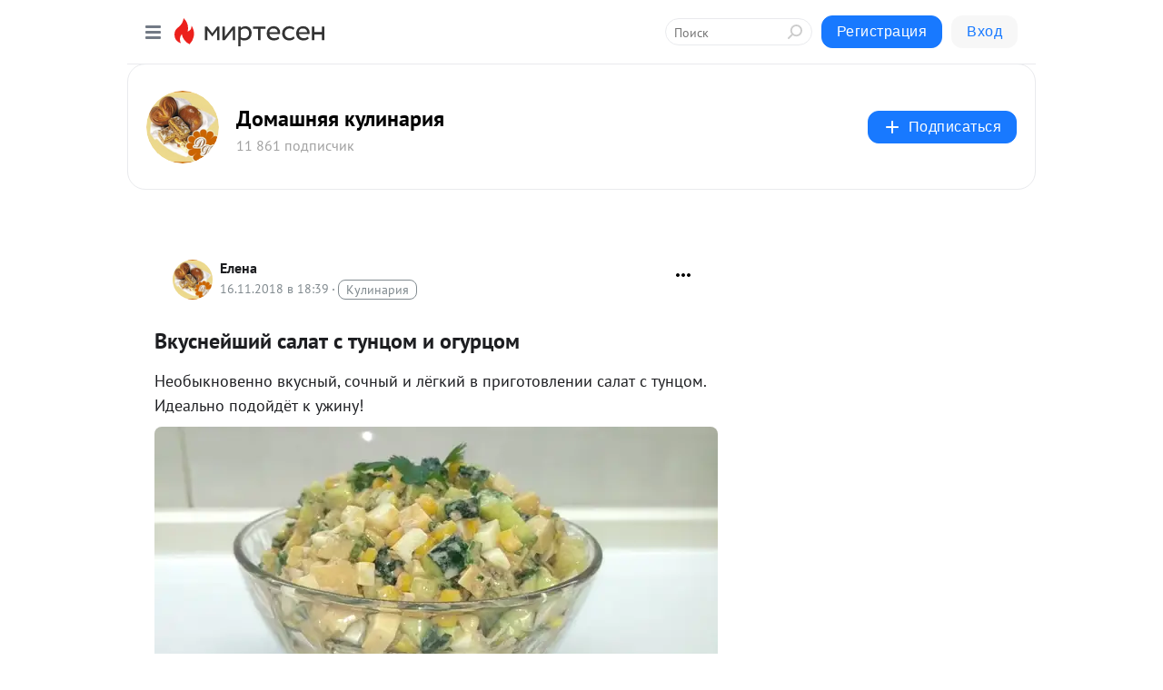

--- FILE ---
content_type: application/javascript;charset=UTF-8
request_url: https://exad.smi2.ru/jsapi?action=rtb_news&payload=CAISJGNhNTJhNjBhLThjZjctNDQ5YS04ZWJlLWRhYTlkYmUyYWY3ORpEEJXWw8sGIgVydV9SVSoNMy4xNDMuMTEzLjIyODABOiQyZjhhOTIwYy0wYzI5LTQ2YjctOWE1ZS0yNWU5NWEyZDBlMjIiqAEIgAoQ0AUanwFNb3ppbGxhLzUuMCAoTWFjaW50b3NoOyBJbnRlbCBNYWMgT1MgWCAxMF8xNV83KSBBcHBsZVdlYktpdC81MzcuMzYgKEtIVE1MLCBsaWtlIEdlY2tvKSBDaHJvbWUvMTMxLjAuMC4wIFNhZmFyaS81MzcuMzY7IENsYXVkZUJvdC8xLjA7ICtjbGF1ZGVib3RAYW50aHJvcGljLmNvbSkqEQjkpAMaC21pcnRlc2VuLnJ1MuUCCnBodHRwczovL2RvbS1rdWxpbmFyLm1pcnRlc2VuLnJ1L2Jsb2cvNDM2NzM4NDY2NTkvVmt1c25leXNoaXktc2FsYXQtcy10dW50c29tLWktb2d1cnRzb20_dXRtX3JlZmVycmVyPW1pcnRlc2VuLnJ1EldodHRwczovL2RvbS1rdWxpbmFyLm1pcnRlc2VuLnJ1L2Jsb2cvNDM2NzM4NDY2NTkvVmt1c25leXNoaXktc2FsYXQtcy10dW50c29tLWktb2d1cnRzb20ilwHQktC60YPRgdC90LXQudGI0LjQuSDRgdCw0LvQsNGCINGBINGC0YPQvdGG0L7QvCDQuCDQvtCz0YPRgNGG0L7QvCAtINCU0L7QvNCw0YjQvdGP0Y8g0LrRg9C70LjQvdCw0YDQuNGPIC0g0JzQtdC00LjQsNC_0LvQsNGC0YTQvtGA0LzQsCDQnNC40YDQotC10YHQtdC9QhoIi6wGEgtzbG90XzEwMzk0NxgaIAFAAkisAg
body_size: 70
content:
_jsapi_callbacks_._2({"response_id":"ca52a60a-8cf7-449a-8ebe-daa9dbe2af79","blocks":[{"block_id":103947,"tag_id":"slot_103947","items":[],"block_view_uuid":"","strategy_id":14}],"trace":[]});


--- FILE ---
content_type: application/javascript;charset=UTF-8
request_url: https://exad.smi2.ru/jsapi?action=rtb_news&payload=EiRhN2NiMzE3NS1kYTMzLTQwMTUtOTcwMS1lMGRkZDM2ZjI3NzMaRBCV1sPLBiIFcnVfUlUqDTMuMTQzLjExMy4yMjgwATokMmY4YTkyMGMtMGMyOS00NmI3LTlhNWUtMjVlOTVhMmQwZTIyIqgBCIAKENAFGp8BTW96aWxsYS81LjAgKE1hY2ludG9zaDsgSW50ZWwgTWFjIE9TIFggMTBfMTVfNykgQXBwbGVXZWJLaXQvNTM3LjM2IChLSFRNTCwgbGlrZSBHZWNrbykgQ2hyb21lLzEzMS4wLjAuMCBTYWZhcmkvNTM3LjM2OyBDbGF1ZGVCb3QvMS4wOyArY2xhdWRlYm90QGFudGhyb3BpYy5jb20pKhEI5KQDGgttaXJ0ZXNlbi5ydTLlAgpwaHR0cHM6Ly9kb20ta3VsaW5hci5taXJ0ZXNlbi5ydS9ibG9nLzQzNjczODQ2NjU5L1ZrdXNuZXlzaGl5LXNhbGF0LXMtdHVudHNvbS1pLW9ndXJ0c29tP3V0bV9yZWZlcnJlcj1taXJ0ZXNlbi5ydRJXaHR0cHM6Ly9kb20ta3VsaW5hci5taXJ0ZXNlbi5ydS9ibG9nLzQzNjczODQ2NjU5L1ZrdXNuZXlzaGl5LXNhbGF0LXMtdHVudHNvbS1pLW9ndXJ0c29tIpcB0JLQutGD0YHQvdC10LnRiNC40Lkg0YHQsNC70LDRgiDRgSDRgtGD0L3RhtC-0Lwg0Lgg0L7Qs9GD0YDRhtC-0LwgLSDQlNC-0LzQsNGI0L3Rj9GPINC60YPQu9C40L3QsNGA0LjRjyAtINCc0LXQtNC40LDQv9C70LDRgtGE0L7RgNC80LAg0JzQuNGA0KLQtdGB0LXQvUIaCPWbBhILc2xvdF8xMDE4NzcYGiACQAJI7AQ
body_size: 73
content:
_jsapi_callbacks_._0({"response_id":"a7cb3175-da33-4015-9701-e0ddd36f2773","blocks":[{"block_id":101877,"tag_id":"slot_101877","items":[],"block_view_uuid":"","strategy_id":14}],"trace":[]});


--- FILE ---
content_type: application/javascript;charset=UTF-8
request_url: https://exad.smi2.ru/jsapi?action=rtb_news&payload=CAQSJDRlODgwMTBiLTY3ODQtNDhhNy1iOGViLTZjYmYyODMwYzRlYxpEEJXWw8sGIgVydV9SVSoNMy4xNDMuMTEzLjIyODABOiQyZjhhOTIwYy0wYzI5LTQ2YjctOWE1ZS0yNWU5NWEyZDBlMjIiqAEIgAoQ0AUanwFNb3ppbGxhLzUuMCAoTWFjaW50b3NoOyBJbnRlbCBNYWMgT1MgWCAxMF8xNV83KSBBcHBsZVdlYktpdC81MzcuMzYgKEtIVE1MLCBsaWtlIEdlY2tvKSBDaHJvbWUvMTMxLjAuMC4wIFNhZmFyaS81MzcuMzY7IENsYXVkZUJvdC8xLjA7ICtjbGF1ZGVib3RAYW50aHJvcGljLmNvbSkqEQjkpAMaC21pcnRlc2VuLnJ1MuUCCnBodHRwczovL2RvbS1rdWxpbmFyLm1pcnRlc2VuLnJ1L2Jsb2cvNDM2NzM4NDY2NTkvVmt1c25leXNoaXktc2FsYXQtcy10dW50c29tLWktb2d1cnRzb20_dXRtX3JlZmVycmVyPW1pcnRlc2VuLnJ1EldodHRwczovL2RvbS1rdWxpbmFyLm1pcnRlc2VuLnJ1L2Jsb2cvNDM2NzM4NDY2NTkvVmt1c25leXNoaXktc2FsYXQtcy10dW50c29tLWktb2d1cnRzb20ilwHQktC60YPRgdC90LXQudGI0LjQuSDRgdCw0LvQsNGCINGBINGC0YPQvdGG0L7QvCDQuCDQvtCz0YPRgNGG0L7QvCAtINCU0L7QvNCw0YjQvdGP0Y8g0LrRg9C70LjQvdCw0YDQuNGPIC0g0JzQtdC00LjQsNC_0LvQsNGC0YTQvtGA0LzQsCDQnNC40YDQotC10YHQtdC9QhoIhawGEgtzbG90XzEwMzk0MRgaIARAAkisBw
body_size: 70
content:
_jsapi_callbacks_._4({"response_id":"4e88010b-6784-48a7-b8eb-6cbf2830c4ec","blocks":[{"block_id":103941,"tag_id":"slot_103941","items":[],"block_view_uuid":"","strategy_id":14}],"trace":[]});


--- FILE ---
content_type: application/javascript;charset=UTF-8
request_url: https://exad.smi2.ru/jsapi?action=rtb_news&payload=CAESJGUxZDMyMTI0LTEyMDQtNGUwNi04MGM1LTM0YjViMTMwNGEzNBpEEJXWw8sGIgVydV9SVSoNMy4xNDMuMTEzLjIyODABOiQyZjhhOTIwYy0wYzI5LTQ2YjctOWE1ZS0yNWU5NWEyZDBlMjIiqAEIgAoQ0AUanwFNb3ppbGxhLzUuMCAoTWFjaW50b3NoOyBJbnRlbCBNYWMgT1MgWCAxMF8xNV83KSBBcHBsZVdlYktpdC81MzcuMzYgKEtIVE1MLCBsaWtlIEdlY2tvKSBDaHJvbWUvMTMxLjAuMC4wIFNhZmFyaS81MzcuMzY7IENsYXVkZUJvdC8xLjA7ICtjbGF1ZGVib3RAYW50aHJvcGljLmNvbSkqEQjkpAMaC21pcnRlc2VuLnJ1MuUCCnBodHRwczovL2RvbS1rdWxpbmFyLm1pcnRlc2VuLnJ1L2Jsb2cvNDM2NzM4NDY2NTkvVmt1c25leXNoaXktc2FsYXQtcy10dW50c29tLWktb2d1cnRzb20_dXRtX3JlZmVycmVyPW1pcnRlc2VuLnJ1EldodHRwczovL2RvbS1rdWxpbmFyLm1pcnRlc2VuLnJ1L2Jsb2cvNDM2NzM4NDY2NTkvVmt1c25leXNoaXktc2FsYXQtcy10dW50c29tLWktb2d1cnRzb20ilwHQktC60YPRgdC90LXQudGI0LjQuSDRgdCw0LvQsNGCINGBINGC0YPQvdGG0L7QvCDQuCDQvtCz0YPRgNGG0L7QvCAtINCU0L7QvNCw0YjQvdGP0Y8g0LrRg9C70LjQvdCw0YDQuNGPIC0g0JzQtdC00LjQsNC_0LvQsNGC0YTQvtGA0LzQsCDQnNC40YDQotC10YHQtdC9QhoIg6wGEgtzbG90XzEwMzkzORgaIAJAAkisAg
body_size: 71
content:
_jsapi_callbacks_._1({"response_id":"e1d32124-1204-4e06-80c5-34b5b1304a34","blocks":[{"block_id":103939,"tag_id":"slot_103939","items":[],"block_view_uuid":"","strategy_id":14}],"trace":[]});


--- FILE ---
content_type: application/javascript;charset=UTF-8
request_url: https://exad.smi2.ru/jsapi?action=rtb_news&payload=CAMSJDc1MmU4NzhmLTdiMjEtNDYwNC05OWJlLWQ2MDExZmU3YmIyMhpEEJXWw8sGIgVydV9SVSoNMy4xNDMuMTEzLjIyODABOiQyZjhhOTIwYy0wYzI5LTQ2YjctOWE1ZS0yNWU5NWEyZDBlMjIiqAEIgAoQ0AUanwFNb3ppbGxhLzUuMCAoTWFjaW50b3NoOyBJbnRlbCBNYWMgT1MgWCAxMF8xNV83KSBBcHBsZVdlYktpdC81MzcuMzYgKEtIVE1MLCBsaWtlIEdlY2tvKSBDaHJvbWUvMTMxLjAuMC4wIFNhZmFyaS81MzcuMzY7IENsYXVkZUJvdC8xLjA7ICtjbGF1ZGVib3RAYW50aHJvcGljLmNvbSkqEQjkpAMaC21pcnRlc2VuLnJ1MuUCCnBodHRwczovL2RvbS1rdWxpbmFyLm1pcnRlc2VuLnJ1L2Jsb2cvNDM2NzM4NDY2NTkvVmt1c25leXNoaXktc2FsYXQtcy10dW50c29tLWktb2d1cnRzb20_dXRtX3JlZmVycmVyPW1pcnRlc2VuLnJ1EldodHRwczovL2RvbS1rdWxpbmFyLm1pcnRlc2VuLnJ1L2Jsb2cvNDM2NzM4NDY2NTkvVmt1c25leXNoaXktc2FsYXQtcy10dW50c29tLWktb2d1cnRzb20ilwHQktC60YPRgdC90LXQudGI0LjQuSDRgdCw0LvQsNGCINGBINGC0YPQvdGG0L7QvCDQuCDQvtCz0YPRgNGG0L7QvCAtINCU0L7QvNCw0YjQvdGP0Y8g0LrRg9C70LjQvdCw0YDQuNGPIC0g0JzQtdC00LjQsNC_0LvQsNGC0YTQvtGA0LzQsCDQnNC40YDQotC10YHQtdC9QhoIiKwGEgtzbG90XzEwMzk0NBgaIAFAAkisAg
body_size: 72
content:
_jsapi_callbacks_._3({"response_id":"752e878f-7b21-4604-99be-d6011fe7bb22","blocks":[{"block_id":103944,"tag_id":"slot_103944","items":[],"block_view_uuid":"","strategy_id":14}],"trace":[]});
